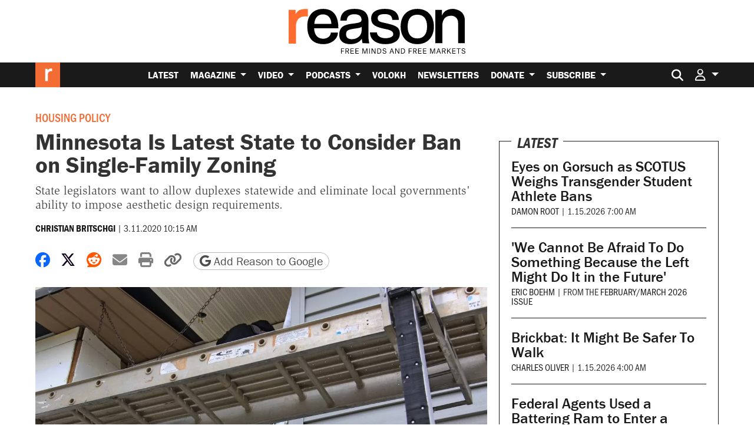

--- FILE ---
content_type: text/html; charset=utf-8
request_url: https://www.google.com/recaptcha/api2/anchor?ar=1&k=6LeMnkUaAAAAALL8T1-XAyB7vxpOeTExu6KwR48-&co=aHR0cHM6Ly9yZWFzb24uY29tOjQ0Mw..&hl=en&v=PoyoqOPhxBO7pBk68S4YbpHZ&size=invisible&anchor-ms=20000&execute-ms=30000&cb=lcbsd24xg93d
body_size: 48464
content:
<!DOCTYPE HTML><html dir="ltr" lang="en"><head><meta http-equiv="Content-Type" content="text/html; charset=UTF-8">
<meta http-equiv="X-UA-Compatible" content="IE=edge">
<title>reCAPTCHA</title>
<style type="text/css">
/* cyrillic-ext */
@font-face {
  font-family: 'Roboto';
  font-style: normal;
  font-weight: 400;
  font-stretch: 100%;
  src: url(//fonts.gstatic.com/s/roboto/v48/KFO7CnqEu92Fr1ME7kSn66aGLdTylUAMa3GUBHMdazTgWw.woff2) format('woff2');
  unicode-range: U+0460-052F, U+1C80-1C8A, U+20B4, U+2DE0-2DFF, U+A640-A69F, U+FE2E-FE2F;
}
/* cyrillic */
@font-face {
  font-family: 'Roboto';
  font-style: normal;
  font-weight: 400;
  font-stretch: 100%;
  src: url(//fonts.gstatic.com/s/roboto/v48/KFO7CnqEu92Fr1ME7kSn66aGLdTylUAMa3iUBHMdazTgWw.woff2) format('woff2');
  unicode-range: U+0301, U+0400-045F, U+0490-0491, U+04B0-04B1, U+2116;
}
/* greek-ext */
@font-face {
  font-family: 'Roboto';
  font-style: normal;
  font-weight: 400;
  font-stretch: 100%;
  src: url(//fonts.gstatic.com/s/roboto/v48/KFO7CnqEu92Fr1ME7kSn66aGLdTylUAMa3CUBHMdazTgWw.woff2) format('woff2');
  unicode-range: U+1F00-1FFF;
}
/* greek */
@font-face {
  font-family: 'Roboto';
  font-style: normal;
  font-weight: 400;
  font-stretch: 100%;
  src: url(//fonts.gstatic.com/s/roboto/v48/KFO7CnqEu92Fr1ME7kSn66aGLdTylUAMa3-UBHMdazTgWw.woff2) format('woff2');
  unicode-range: U+0370-0377, U+037A-037F, U+0384-038A, U+038C, U+038E-03A1, U+03A3-03FF;
}
/* math */
@font-face {
  font-family: 'Roboto';
  font-style: normal;
  font-weight: 400;
  font-stretch: 100%;
  src: url(//fonts.gstatic.com/s/roboto/v48/KFO7CnqEu92Fr1ME7kSn66aGLdTylUAMawCUBHMdazTgWw.woff2) format('woff2');
  unicode-range: U+0302-0303, U+0305, U+0307-0308, U+0310, U+0312, U+0315, U+031A, U+0326-0327, U+032C, U+032F-0330, U+0332-0333, U+0338, U+033A, U+0346, U+034D, U+0391-03A1, U+03A3-03A9, U+03B1-03C9, U+03D1, U+03D5-03D6, U+03F0-03F1, U+03F4-03F5, U+2016-2017, U+2034-2038, U+203C, U+2040, U+2043, U+2047, U+2050, U+2057, U+205F, U+2070-2071, U+2074-208E, U+2090-209C, U+20D0-20DC, U+20E1, U+20E5-20EF, U+2100-2112, U+2114-2115, U+2117-2121, U+2123-214F, U+2190, U+2192, U+2194-21AE, U+21B0-21E5, U+21F1-21F2, U+21F4-2211, U+2213-2214, U+2216-22FF, U+2308-230B, U+2310, U+2319, U+231C-2321, U+2336-237A, U+237C, U+2395, U+239B-23B7, U+23D0, U+23DC-23E1, U+2474-2475, U+25AF, U+25B3, U+25B7, U+25BD, U+25C1, U+25CA, U+25CC, U+25FB, U+266D-266F, U+27C0-27FF, U+2900-2AFF, U+2B0E-2B11, U+2B30-2B4C, U+2BFE, U+3030, U+FF5B, U+FF5D, U+1D400-1D7FF, U+1EE00-1EEFF;
}
/* symbols */
@font-face {
  font-family: 'Roboto';
  font-style: normal;
  font-weight: 400;
  font-stretch: 100%;
  src: url(//fonts.gstatic.com/s/roboto/v48/KFO7CnqEu92Fr1ME7kSn66aGLdTylUAMaxKUBHMdazTgWw.woff2) format('woff2');
  unicode-range: U+0001-000C, U+000E-001F, U+007F-009F, U+20DD-20E0, U+20E2-20E4, U+2150-218F, U+2190, U+2192, U+2194-2199, U+21AF, U+21E6-21F0, U+21F3, U+2218-2219, U+2299, U+22C4-22C6, U+2300-243F, U+2440-244A, U+2460-24FF, U+25A0-27BF, U+2800-28FF, U+2921-2922, U+2981, U+29BF, U+29EB, U+2B00-2BFF, U+4DC0-4DFF, U+FFF9-FFFB, U+10140-1018E, U+10190-1019C, U+101A0, U+101D0-101FD, U+102E0-102FB, U+10E60-10E7E, U+1D2C0-1D2D3, U+1D2E0-1D37F, U+1F000-1F0FF, U+1F100-1F1AD, U+1F1E6-1F1FF, U+1F30D-1F30F, U+1F315, U+1F31C, U+1F31E, U+1F320-1F32C, U+1F336, U+1F378, U+1F37D, U+1F382, U+1F393-1F39F, U+1F3A7-1F3A8, U+1F3AC-1F3AF, U+1F3C2, U+1F3C4-1F3C6, U+1F3CA-1F3CE, U+1F3D4-1F3E0, U+1F3ED, U+1F3F1-1F3F3, U+1F3F5-1F3F7, U+1F408, U+1F415, U+1F41F, U+1F426, U+1F43F, U+1F441-1F442, U+1F444, U+1F446-1F449, U+1F44C-1F44E, U+1F453, U+1F46A, U+1F47D, U+1F4A3, U+1F4B0, U+1F4B3, U+1F4B9, U+1F4BB, U+1F4BF, U+1F4C8-1F4CB, U+1F4D6, U+1F4DA, U+1F4DF, U+1F4E3-1F4E6, U+1F4EA-1F4ED, U+1F4F7, U+1F4F9-1F4FB, U+1F4FD-1F4FE, U+1F503, U+1F507-1F50B, U+1F50D, U+1F512-1F513, U+1F53E-1F54A, U+1F54F-1F5FA, U+1F610, U+1F650-1F67F, U+1F687, U+1F68D, U+1F691, U+1F694, U+1F698, U+1F6AD, U+1F6B2, U+1F6B9-1F6BA, U+1F6BC, U+1F6C6-1F6CF, U+1F6D3-1F6D7, U+1F6E0-1F6EA, U+1F6F0-1F6F3, U+1F6F7-1F6FC, U+1F700-1F7FF, U+1F800-1F80B, U+1F810-1F847, U+1F850-1F859, U+1F860-1F887, U+1F890-1F8AD, U+1F8B0-1F8BB, U+1F8C0-1F8C1, U+1F900-1F90B, U+1F93B, U+1F946, U+1F984, U+1F996, U+1F9E9, U+1FA00-1FA6F, U+1FA70-1FA7C, U+1FA80-1FA89, U+1FA8F-1FAC6, U+1FACE-1FADC, U+1FADF-1FAE9, U+1FAF0-1FAF8, U+1FB00-1FBFF;
}
/* vietnamese */
@font-face {
  font-family: 'Roboto';
  font-style: normal;
  font-weight: 400;
  font-stretch: 100%;
  src: url(//fonts.gstatic.com/s/roboto/v48/KFO7CnqEu92Fr1ME7kSn66aGLdTylUAMa3OUBHMdazTgWw.woff2) format('woff2');
  unicode-range: U+0102-0103, U+0110-0111, U+0128-0129, U+0168-0169, U+01A0-01A1, U+01AF-01B0, U+0300-0301, U+0303-0304, U+0308-0309, U+0323, U+0329, U+1EA0-1EF9, U+20AB;
}
/* latin-ext */
@font-face {
  font-family: 'Roboto';
  font-style: normal;
  font-weight: 400;
  font-stretch: 100%;
  src: url(//fonts.gstatic.com/s/roboto/v48/KFO7CnqEu92Fr1ME7kSn66aGLdTylUAMa3KUBHMdazTgWw.woff2) format('woff2');
  unicode-range: U+0100-02BA, U+02BD-02C5, U+02C7-02CC, U+02CE-02D7, U+02DD-02FF, U+0304, U+0308, U+0329, U+1D00-1DBF, U+1E00-1E9F, U+1EF2-1EFF, U+2020, U+20A0-20AB, U+20AD-20C0, U+2113, U+2C60-2C7F, U+A720-A7FF;
}
/* latin */
@font-face {
  font-family: 'Roboto';
  font-style: normal;
  font-weight: 400;
  font-stretch: 100%;
  src: url(//fonts.gstatic.com/s/roboto/v48/KFO7CnqEu92Fr1ME7kSn66aGLdTylUAMa3yUBHMdazQ.woff2) format('woff2');
  unicode-range: U+0000-00FF, U+0131, U+0152-0153, U+02BB-02BC, U+02C6, U+02DA, U+02DC, U+0304, U+0308, U+0329, U+2000-206F, U+20AC, U+2122, U+2191, U+2193, U+2212, U+2215, U+FEFF, U+FFFD;
}
/* cyrillic-ext */
@font-face {
  font-family: 'Roboto';
  font-style: normal;
  font-weight: 500;
  font-stretch: 100%;
  src: url(//fonts.gstatic.com/s/roboto/v48/KFO7CnqEu92Fr1ME7kSn66aGLdTylUAMa3GUBHMdazTgWw.woff2) format('woff2');
  unicode-range: U+0460-052F, U+1C80-1C8A, U+20B4, U+2DE0-2DFF, U+A640-A69F, U+FE2E-FE2F;
}
/* cyrillic */
@font-face {
  font-family: 'Roboto';
  font-style: normal;
  font-weight: 500;
  font-stretch: 100%;
  src: url(//fonts.gstatic.com/s/roboto/v48/KFO7CnqEu92Fr1ME7kSn66aGLdTylUAMa3iUBHMdazTgWw.woff2) format('woff2');
  unicode-range: U+0301, U+0400-045F, U+0490-0491, U+04B0-04B1, U+2116;
}
/* greek-ext */
@font-face {
  font-family: 'Roboto';
  font-style: normal;
  font-weight: 500;
  font-stretch: 100%;
  src: url(//fonts.gstatic.com/s/roboto/v48/KFO7CnqEu92Fr1ME7kSn66aGLdTylUAMa3CUBHMdazTgWw.woff2) format('woff2');
  unicode-range: U+1F00-1FFF;
}
/* greek */
@font-face {
  font-family: 'Roboto';
  font-style: normal;
  font-weight: 500;
  font-stretch: 100%;
  src: url(//fonts.gstatic.com/s/roboto/v48/KFO7CnqEu92Fr1ME7kSn66aGLdTylUAMa3-UBHMdazTgWw.woff2) format('woff2');
  unicode-range: U+0370-0377, U+037A-037F, U+0384-038A, U+038C, U+038E-03A1, U+03A3-03FF;
}
/* math */
@font-face {
  font-family: 'Roboto';
  font-style: normal;
  font-weight: 500;
  font-stretch: 100%;
  src: url(//fonts.gstatic.com/s/roboto/v48/KFO7CnqEu92Fr1ME7kSn66aGLdTylUAMawCUBHMdazTgWw.woff2) format('woff2');
  unicode-range: U+0302-0303, U+0305, U+0307-0308, U+0310, U+0312, U+0315, U+031A, U+0326-0327, U+032C, U+032F-0330, U+0332-0333, U+0338, U+033A, U+0346, U+034D, U+0391-03A1, U+03A3-03A9, U+03B1-03C9, U+03D1, U+03D5-03D6, U+03F0-03F1, U+03F4-03F5, U+2016-2017, U+2034-2038, U+203C, U+2040, U+2043, U+2047, U+2050, U+2057, U+205F, U+2070-2071, U+2074-208E, U+2090-209C, U+20D0-20DC, U+20E1, U+20E5-20EF, U+2100-2112, U+2114-2115, U+2117-2121, U+2123-214F, U+2190, U+2192, U+2194-21AE, U+21B0-21E5, U+21F1-21F2, U+21F4-2211, U+2213-2214, U+2216-22FF, U+2308-230B, U+2310, U+2319, U+231C-2321, U+2336-237A, U+237C, U+2395, U+239B-23B7, U+23D0, U+23DC-23E1, U+2474-2475, U+25AF, U+25B3, U+25B7, U+25BD, U+25C1, U+25CA, U+25CC, U+25FB, U+266D-266F, U+27C0-27FF, U+2900-2AFF, U+2B0E-2B11, U+2B30-2B4C, U+2BFE, U+3030, U+FF5B, U+FF5D, U+1D400-1D7FF, U+1EE00-1EEFF;
}
/* symbols */
@font-face {
  font-family: 'Roboto';
  font-style: normal;
  font-weight: 500;
  font-stretch: 100%;
  src: url(//fonts.gstatic.com/s/roboto/v48/KFO7CnqEu92Fr1ME7kSn66aGLdTylUAMaxKUBHMdazTgWw.woff2) format('woff2');
  unicode-range: U+0001-000C, U+000E-001F, U+007F-009F, U+20DD-20E0, U+20E2-20E4, U+2150-218F, U+2190, U+2192, U+2194-2199, U+21AF, U+21E6-21F0, U+21F3, U+2218-2219, U+2299, U+22C4-22C6, U+2300-243F, U+2440-244A, U+2460-24FF, U+25A0-27BF, U+2800-28FF, U+2921-2922, U+2981, U+29BF, U+29EB, U+2B00-2BFF, U+4DC0-4DFF, U+FFF9-FFFB, U+10140-1018E, U+10190-1019C, U+101A0, U+101D0-101FD, U+102E0-102FB, U+10E60-10E7E, U+1D2C0-1D2D3, U+1D2E0-1D37F, U+1F000-1F0FF, U+1F100-1F1AD, U+1F1E6-1F1FF, U+1F30D-1F30F, U+1F315, U+1F31C, U+1F31E, U+1F320-1F32C, U+1F336, U+1F378, U+1F37D, U+1F382, U+1F393-1F39F, U+1F3A7-1F3A8, U+1F3AC-1F3AF, U+1F3C2, U+1F3C4-1F3C6, U+1F3CA-1F3CE, U+1F3D4-1F3E0, U+1F3ED, U+1F3F1-1F3F3, U+1F3F5-1F3F7, U+1F408, U+1F415, U+1F41F, U+1F426, U+1F43F, U+1F441-1F442, U+1F444, U+1F446-1F449, U+1F44C-1F44E, U+1F453, U+1F46A, U+1F47D, U+1F4A3, U+1F4B0, U+1F4B3, U+1F4B9, U+1F4BB, U+1F4BF, U+1F4C8-1F4CB, U+1F4D6, U+1F4DA, U+1F4DF, U+1F4E3-1F4E6, U+1F4EA-1F4ED, U+1F4F7, U+1F4F9-1F4FB, U+1F4FD-1F4FE, U+1F503, U+1F507-1F50B, U+1F50D, U+1F512-1F513, U+1F53E-1F54A, U+1F54F-1F5FA, U+1F610, U+1F650-1F67F, U+1F687, U+1F68D, U+1F691, U+1F694, U+1F698, U+1F6AD, U+1F6B2, U+1F6B9-1F6BA, U+1F6BC, U+1F6C6-1F6CF, U+1F6D3-1F6D7, U+1F6E0-1F6EA, U+1F6F0-1F6F3, U+1F6F7-1F6FC, U+1F700-1F7FF, U+1F800-1F80B, U+1F810-1F847, U+1F850-1F859, U+1F860-1F887, U+1F890-1F8AD, U+1F8B0-1F8BB, U+1F8C0-1F8C1, U+1F900-1F90B, U+1F93B, U+1F946, U+1F984, U+1F996, U+1F9E9, U+1FA00-1FA6F, U+1FA70-1FA7C, U+1FA80-1FA89, U+1FA8F-1FAC6, U+1FACE-1FADC, U+1FADF-1FAE9, U+1FAF0-1FAF8, U+1FB00-1FBFF;
}
/* vietnamese */
@font-face {
  font-family: 'Roboto';
  font-style: normal;
  font-weight: 500;
  font-stretch: 100%;
  src: url(//fonts.gstatic.com/s/roboto/v48/KFO7CnqEu92Fr1ME7kSn66aGLdTylUAMa3OUBHMdazTgWw.woff2) format('woff2');
  unicode-range: U+0102-0103, U+0110-0111, U+0128-0129, U+0168-0169, U+01A0-01A1, U+01AF-01B0, U+0300-0301, U+0303-0304, U+0308-0309, U+0323, U+0329, U+1EA0-1EF9, U+20AB;
}
/* latin-ext */
@font-face {
  font-family: 'Roboto';
  font-style: normal;
  font-weight: 500;
  font-stretch: 100%;
  src: url(//fonts.gstatic.com/s/roboto/v48/KFO7CnqEu92Fr1ME7kSn66aGLdTylUAMa3KUBHMdazTgWw.woff2) format('woff2');
  unicode-range: U+0100-02BA, U+02BD-02C5, U+02C7-02CC, U+02CE-02D7, U+02DD-02FF, U+0304, U+0308, U+0329, U+1D00-1DBF, U+1E00-1E9F, U+1EF2-1EFF, U+2020, U+20A0-20AB, U+20AD-20C0, U+2113, U+2C60-2C7F, U+A720-A7FF;
}
/* latin */
@font-face {
  font-family: 'Roboto';
  font-style: normal;
  font-weight: 500;
  font-stretch: 100%;
  src: url(//fonts.gstatic.com/s/roboto/v48/KFO7CnqEu92Fr1ME7kSn66aGLdTylUAMa3yUBHMdazQ.woff2) format('woff2');
  unicode-range: U+0000-00FF, U+0131, U+0152-0153, U+02BB-02BC, U+02C6, U+02DA, U+02DC, U+0304, U+0308, U+0329, U+2000-206F, U+20AC, U+2122, U+2191, U+2193, U+2212, U+2215, U+FEFF, U+FFFD;
}
/* cyrillic-ext */
@font-face {
  font-family: 'Roboto';
  font-style: normal;
  font-weight: 900;
  font-stretch: 100%;
  src: url(//fonts.gstatic.com/s/roboto/v48/KFO7CnqEu92Fr1ME7kSn66aGLdTylUAMa3GUBHMdazTgWw.woff2) format('woff2');
  unicode-range: U+0460-052F, U+1C80-1C8A, U+20B4, U+2DE0-2DFF, U+A640-A69F, U+FE2E-FE2F;
}
/* cyrillic */
@font-face {
  font-family: 'Roboto';
  font-style: normal;
  font-weight: 900;
  font-stretch: 100%;
  src: url(//fonts.gstatic.com/s/roboto/v48/KFO7CnqEu92Fr1ME7kSn66aGLdTylUAMa3iUBHMdazTgWw.woff2) format('woff2');
  unicode-range: U+0301, U+0400-045F, U+0490-0491, U+04B0-04B1, U+2116;
}
/* greek-ext */
@font-face {
  font-family: 'Roboto';
  font-style: normal;
  font-weight: 900;
  font-stretch: 100%;
  src: url(//fonts.gstatic.com/s/roboto/v48/KFO7CnqEu92Fr1ME7kSn66aGLdTylUAMa3CUBHMdazTgWw.woff2) format('woff2');
  unicode-range: U+1F00-1FFF;
}
/* greek */
@font-face {
  font-family: 'Roboto';
  font-style: normal;
  font-weight: 900;
  font-stretch: 100%;
  src: url(//fonts.gstatic.com/s/roboto/v48/KFO7CnqEu92Fr1ME7kSn66aGLdTylUAMa3-UBHMdazTgWw.woff2) format('woff2');
  unicode-range: U+0370-0377, U+037A-037F, U+0384-038A, U+038C, U+038E-03A1, U+03A3-03FF;
}
/* math */
@font-face {
  font-family: 'Roboto';
  font-style: normal;
  font-weight: 900;
  font-stretch: 100%;
  src: url(//fonts.gstatic.com/s/roboto/v48/KFO7CnqEu92Fr1ME7kSn66aGLdTylUAMawCUBHMdazTgWw.woff2) format('woff2');
  unicode-range: U+0302-0303, U+0305, U+0307-0308, U+0310, U+0312, U+0315, U+031A, U+0326-0327, U+032C, U+032F-0330, U+0332-0333, U+0338, U+033A, U+0346, U+034D, U+0391-03A1, U+03A3-03A9, U+03B1-03C9, U+03D1, U+03D5-03D6, U+03F0-03F1, U+03F4-03F5, U+2016-2017, U+2034-2038, U+203C, U+2040, U+2043, U+2047, U+2050, U+2057, U+205F, U+2070-2071, U+2074-208E, U+2090-209C, U+20D0-20DC, U+20E1, U+20E5-20EF, U+2100-2112, U+2114-2115, U+2117-2121, U+2123-214F, U+2190, U+2192, U+2194-21AE, U+21B0-21E5, U+21F1-21F2, U+21F4-2211, U+2213-2214, U+2216-22FF, U+2308-230B, U+2310, U+2319, U+231C-2321, U+2336-237A, U+237C, U+2395, U+239B-23B7, U+23D0, U+23DC-23E1, U+2474-2475, U+25AF, U+25B3, U+25B7, U+25BD, U+25C1, U+25CA, U+25CC, U+25FB, U+266D-266F, U+27C0-27FF, U+2900-2AFF, U+2B0E-2B11, U+2B30-2B4C, U+2BFE, U+3030, U+FF5B, U+FF5D, U+1D400-1D7FF, U+1EE00-1EEFF;
}
/* symbols */
@font-face {
  font-family: 'Roboto';
  font-style: normal;
  font-weight: 900;
  font-stretch: 100%;
  src: url(//fonts.gstatic.com/s/roboto/v48/KFO7CnqEu92Fr1ME7kSn66aGLdTylUAMaxKUBHMdazTgWw.woff2) format('woff2');
  unicode-range: U+0001-000C, U+000E-001F, U+007F-009F, U+20DD-20E0, U+20E2-20E4, U+2150-218F, U+2190, U+2192, U+2194-2199, U+21AF, U+21E6-21F0, U+21F3, U+2218-2219, U+2299, U+22C4-22C6, U+2300-243F, U+2440-244A, U+2460-24FF, U+25A0-27BF, U+2800-28FF, U+2921-2922, U+2981, U+29BF, U+29EB, U+2B00-2BFF, U+4DC0-4DFF, U+FFF9-FFFB, U+10140-1018E, U+10190-1019C, U+101A0, U+101D0-101FD, U+102E0-102FB, U+10E60-10E7E, U+1D2C0-1D2D3, U+1D2E0-1D37F, U+1F000-1F0FF, U+1F100-1F1AD, U+1F1E6-1F1FF, U+1F30D-1F30F, U+1F315, U+1F31C, U+1F31E, U+1F320-1F32C, U+1F336, U+1F378, U+1F37D, U+1F382, U+1F393-1F39F, U+1F3A7-1F3A8, U+1F3AC-1F3AF, U+1F3C2, U+1F3C4-1F3C6, U+1F3CA-1F3CE, U+1F3D4-1F3E0, U+1F3ED, U+1F3F1-1F3F3, U+1F3F5-1F3F7, U+1F408, U+1F415, U+1F41F, U+1F426, U+1F43F, U+1F441-1F442, U+1F444, U+1F446-1F449, U+1F44C-1F44E, U+1F453, U+1F46A, U+1F47D, U+1F4A3, U+1F4B0, U+1F4B3, U+1F4B9, U+1F4BB, U+1F4BF, U+1F4C8-1F4CB, U+1F4D6, U+1F4DA, U+1F4DF, U+1F4E3-1F4E6, U+1F4EA-1F4ED, U+1F4F7, U+1F4F9-1F4FB, U+1F4FD-1F4FE, U+1F503, U+1F507-1F50B, U+1F50D, U+1F512-1F513, U+1F53E-1F54A, U+1F54F-1F5FA, U+1F610, U+1F650-1F67F, U+1F687, U+1F68D, U+1F691, U+1F694, U+1F698, U+1F6AD, U+1F6B2, U+1F6B9-1F6BA, U+1F6BC, U+1F6C6-1F6CF, U+1F6D3-1F6D7, U+1F6E0-1F6EA, U+1F6F0-1F6F3, U+1F6F7-1F6FC, U+1F700-1F7FF, U+1F800-1F80B, U+1F810-1F847, U+1F850-1F859, U+1F860-1F887, U+1F890-1F8AD, U+1F8B0-1F8BB, U+1F8C0-1F8C1, U+1F900-1F90B, U+1F93B, U+1F946, U+1F984, U+1F996, U+1F9E9, U+1FA00-1FA6F, U+1FA70-1FA7C, U+1FA80-1FA89, U+1FA8F-1FAC6, U+1FACE-1FADC, U+1FADF-1FAE9, U+1FAF0-1FAF8, U+1FB00-1FBFF;
}
/* vietnamese */
@font-face {
  font-family: 'Roboto';
  font-style: normal;
  font-weight: 900;
  font-stretch: 100%;
  src: url(//fonts.gstatic.com/s/roboto/v48/KFO7CnqEu92Fr1ME7kSn66aGLdTylUAMa3OUBHMdazTgWw.woff2) format('woff2');
  unicode-range: U+0102-0103, U+0110-0111, U+0128-0129, U+0168-0169, U+01A0-01A1, U+01AF-01B0, U+0300-0301, U+0303-0304, U+0308-0309, U+0323, U+0329, U+1EA0-1EF9, U+20AB;
}
/* latin-ext */
@font-face {
  font-family: 'Roboto';
  font-style: normal;
  font-weight: 900;
  font-stretch: 100%;
  src: url(//fonts.gstatic.com/s/roboto/v48/KFO7CnqEu92Fr1ME7kSn66aGLdTylUAMa3KUBHMdazTgWw.woff2) format('woff2');
  unicode-range: U+0100-02BA, U+02BD-02C5, U+02C7-02CC, U+02CE-02D7, U+02DD-02FF, U+0304, U+0308, U+0329, U+1D00-1DBF, U+1E00-1E9F, U+1EF2-1EFF, U+2020, U+20A0-20AB, U+20AD-20C0, U+2113, U+2C60-2C7F, U+A720-A7FF;
}
/* latin */
@font-face {
  font-family: 'Roboto';
  font-style: normal;
  font-weight: 900;
  font-stretch: 100%;
  src: url(//fonts.gstatic.com/s/roboto/v48/KFO7CnqEu92Fr1ME7kSn66aGLdTylUAMa3yUBHMdazQ.woff2) format('woff2');
  unicode-range: U+0000-00FF, U+0131, U+0152-0153, U+02BB-02BC, U+02C6, U+02DA, U+02DC, U+0304, U+0308, U+0329, U+2000-206F, U+20AC, U+2122, U+2191, U+2193, U+2212, U+2215, U+FEFF, U+FFFD;
}

</style>
<link rel="stylesheet" type="text/css" href="https://www.gstatic.com/recaptcha/releases/PoyoqOPhxBO7pBk68S4YbpHZ/styles__ltr.css">
<script nonce="H8lKh131UUbccZgaiiFJIA" type="text/javascript">window['__recaptcha_api'] = 'https://www.google.com/recaptcha/api2/';</script>
<script type="text/javascript" src="https://www.gstatic.com/recaptcha/releases/PoyoqOPhxBO7pBk68S4YbpHZ/recaptcha__en.js" nonce="H8lKh131UUbccZgaiiFJIA">
      
    </script></head>
<body><div id="rc-anchor-alert" class="rc-anchor-alert"></div>
<input type="hidden" id="recaptcha-token" value="[base64]">
<script type="text/javascript" nonce="H8lKh131UUbccZgaiiFJIA">
      recaptcha.anchor.Main.init("[\x22ainput\x22,[\x22bgdata\x22,\x22\x22,\[base64]/[base64]/bmV3IFpbdF0obVswXSk6Sz09Mj9uZXcgWlt0XShtWzBdLG1bMV0pOks9PTM/bmV3IFpbdF0obVswXSxtWzFdLG1bMl0pOks9PTQ/[base64]/[base64]/[base64]/[base64]/[base64]/[base64]/[base64]/[base64]/[base64]/[base64]/[base64]/[base64]/[base64]/[base64]\\u003d\\u003d\x22,\[base64]\\u003d\\u003d\x22,\x22wrITw5FBw6PDkn/DvCzDj3/DqsONAzLDosKuwqnDr1UUwrgwL8KTwqhPL8KucMONw63CvcOGNSHDo8K1w4VCw4Bgw4TCghdVY3fDksOMw6vClh9BV8OCwoLCucKFaA/DrsO3w7NeUsOsw5cxDsKpw5kMAsKtWRbCgsKsKsO4QUjDr1pmwrslf3nChcKKwrXDjsOowprDksOBfkIJwrjDj8K5wqEfVHTDu8O4fkPDu8OIVUDDusOcw4QERsOpccKEwqwbWX/DrMKJw7PDthLCh8KCw5rCnnDDqsKewrk/TVdPOE4mwqrDtcO3az7DqhETWMOsw69qw7IQw6dRNHnCh8OZJl7CrMKBDcOtw7bDvRBYw7/CrElfwqZhwqjDgRfDjsOGwptEGcKqwpHDrcOZw7nCjMKhwopuFwXDsAFGa8O+wr3CucK4w6PDt8KEw6jCh8KRB8OaSG7CiMOkwqwWG0Z8A8OPIH/CoMKOwpLCi8OUS8KjwrvDtUXDkMKGwojDtFd2w6PCrMK7MsOqHMOWVHFgCMKnXAdvJh/ChXV9w6ZKPwlaC8OIw4/DuVnDu1TDnMOZGMOGa8OWwqfCtMKLwrfCkCczw6JKw70ndmccwprDp8KrN3YZSsOdwqZzQcKnwr3CvzDDlsKWL8KTeMKPQMKLWcK7w4xXwrJfw48Pw64nwqELeQHDuRfCg3p/w7Atw6EWPC/CssKBwoLCrsO2L3TDqSfDtcKlwrjCiyhVw7rDtMKAK8KdScO0wqzDpVJmwpfCqALDjMOSwpTCtsK0FMKyARc1w5DCv3tIwogcwq9WO0tGbHPDssOBwrRBbwxLw6/CrSXDijDDtSwmPkN+LQA0wrR0w4fCh8O4wp3Cn8KPZcOlw5cWwqcfwrESwq3DksOJwrDDvMKhPsKaMDs1aFRKX8O8w5dfw7Mdwqc6wrDCvAY+bG1ud8KLMsKBSlzCpcOIYG5awqXCocOHwqHCjHHDlU/CvsOxwpvCisKhw5M/[base64]/[base64]/wrdMZzTDocKFDG0PwrfCqcOew4vCusKge8O0wrEScnzCgcOlWEttw5/CrHjCp8KFw6jDi2jDgUXCjMKvTVFxa8K7w5o5PnzDlcKSw6EKMkbCnMKKNcKQHggYAcKyeCYyEMKAXcKwD2YqW8OBw4nDmsKnOMKeOhAPw7DDtjsLw7XCh3DDt8Kkw7U4I3bCjMKIR8KnOsOEWsKhGQhEw682w4XCvw/[base64]/w6DCqsOuwp/CisOewqrDmkjDm8Kqw453w5E1w6jDphbCrSrClQcEbsOew6Aww7TDnlLDvzHCrHkPcRzCjkXDrCUCw5McBlnCr8Kow4HDqsOew6Z2CsK6dsOxJcOkAMK2wocgwoMWIcO/[base64]/[base64]/CjiTDoxlSCBXCpTp0QUXDpMO8wpAcwqnDkcKjwrLDgAYcwpgpMlLDjwg5wofDiRXDp2BBwpbDhlrCiQfCpcKww74/WcO/CMKaw4/Cp8KvcmECw5/DsMOxIx4XcMO6RhPDqWI7w7rDpVByX8ODw7FaGSTDoV5uw7vDrsOnwq8CwohywqbDlsOEwoBnVG7CujpIwqhGw6bCqcObaMK/w4bDssKWBUtUw6MoAsKFHxXDuWJOcE/ClsKUW03CtcKRwrjDlhVgwqHDvMOKwrg/[base64]/DicO+wo/[base64]/CsEbCvQnDvMOPFGsWw4BCwpDChnLDrRc9w7p0LCsDesKiL8OwwojChMOEcx/DvsOqc8ORwrgpS8KVw5Bxw6TDjzcFRcKtQhAda8Kpwq04w5vCiA/DjEkxFifDmcOiwqAswrvCqGLCjMKkwrRaw5hGAQfDsSoxwoTDs8KcMsK/wr9Kw7Z5J8OgW3V3w4HChSXCoMORw4QECVsvVRzCilXCijMdwpHDpwfDj8OgEUPCm8K6SmrDi8KuJVpVw43DqcOXwrHDj8KhInc/T8Oaw7VUKER6wrYtO8OJf8K5wr9/csK2cxkZC8OoIsOOw5rCusOtw4UFQMKrDBjCpcOQI0nCjMK9wr7CrX/CucKgL04GF8Ofw7jCs2oRw4/DscO5VsOjw5phFsKvUFnCo8KowpnDvyfCnDgIwqcWJX9DwoLDoSFnw5pGw5/CgMK8w7XDl8ORFRh8wq8ywrZ0PsO8RAvCulTCrSdRwqzDocKsCsO1aXgaw7BTwqfCnz0vRCcEKRJbwrvCq8KuL8KJwrbDjMKcdiY0LShBTH3Dpj3DncONaH/[base64]/E8KODsK1woliw4nDlMObwo7Cs8Opw6DCmMK7ZFDDiRloQ8OEAlxdfsOyF8KwwrzCmcOBRiHCjVrDhS/[base64]/BWIyCE/CnFcYHBrDpS7Du8KTw7rCiVw9wqrCq14FHFB6XMOtwoM2w4drw6NGFl/CrlgiwpVrT3jCjAvDozTDrMOGw7rCkzNuGcOXw5TDisONGGc/[base64]/[base64]/[base64]/w5QAwqgDCRZ9W8OOwqrDmzrDsMKfY8KzHMOFDsOxUy3CgMOMw4vCqiQfwrDCvMKewprDu2lFwoHCisKmwphVw4x8w4bDjEoFYWjCssOOAsO2w7Nbw5PDrlDCtBU4w5B+w6bCiibDmSZrP8O/O1rDjcKNUFTDt1s3C8K4w47DqsKyd8O1CntLw7NbD8KOw47Cl8KMwqLCgsKjfyUlwrnCmg0qKcKMw4/CnlkHFSHCmsKCwo4Iw4bCn3Z2IMKZwoPCpn/DiFZNw4bDs8O7w53Cs8OFw4FnccObY1AeCMOvFllZOUB7w63CtXhTwoBnw5h5w7TDpy5xwrfCmAwdwpxowqF/VyLDjsKcwr5vw6RJMDtawqpFw4rCgsKgZgcVA0LDtU/[base64]/[base64]/EcKowpXClz3Dt0ZhRmYgwrzDri1cQ3rCk8K3bn/DkcOGw7cuO2zDuz7DkMO2w7NCw6LDtsKLOwfDh8OYw5gCaMKswr3DqcK6LFskVCrDkX0Vw45tIMKiBsOxwqMgwo8cw6PCpMOuPsKzw6BJwrnCksOewpN6w4XCljDDu8OPBVQowq/CsBEPKcKnOMOuwozCt8K+w6TDtmfDo8KuXmMnw7XDvlTCgVLDtHPCqcKXwpc2wpLDgcOnwrxfVTdVWcOiTk8swpPCjwt7QS15AsOEBsOpwp3Dki40wpXDiis5w6/DtsOQw5hQwoDCkzLDm1XCtsKpRMK7K8OWwqkUwrxsw7TCvsO5eFZedyTDl8OYw55Zw4vCrwMpwqF4PsKHwp3DjMKGBsOnwpnDt8K8w7U+w71YHVdFwqEaGw/CpU7Dv8OMEl/CrHHDqztqdcO9wqLDnDEMwpPCsMKnO11fw7jDt8OOVcKgAQDCjAvCvToswrMKPw7CosOtw4Y1UkvDpzLDscOzcWDCscKmLwRJUsK9GhlOwo/[base64]/EStxOVJpP2tsdnDDl8OZR19bw60Fwp0EOD9Pw4DDpMKDY1twSsKvOEcHUXUMOcOMTsOTMMKkL8KXwp0fw6phwrtKwqUXwrZmfxcvNSJ/w7w2IBzDvMKrwrVKwr3CiUjDvxLDmcOLw4vCgynCk8OuVcKDw7EnwrHDgnwmFT0/PcOkGQEeTMKABsK7QifChRTDmsKgOxEQw5YRw6xHwpzDrsOgb1FOa8KPwrLCmxLCvAXCs8KOw5jCsUlbWgYUwrFcwqbDpEfChG7CrApGwobCv0rDqXjCggzCtMOnwp14w7oFCjXDp8KlwpdEw6MbKsO0w7nDo8Odw6vCohZAw4TCksKKK8KBwqzCisKDwqtjwo/[base64]/CqMKvw7PCkT8YQ0fDgF0IOG7CmcOHwqwiRsKtWnpQwpJJfntvwp/CicO3w7LCoF4BwopvAWA6woElw4fDgjENwrUWJsO+w57CnMKQwr0Jw7dpc8OcwpbDs8KJA8OTwrjDsX7DggbCocOFwpLDiQ1uPjdZwo3DvhzDssKsLzLCrmJvw6XDohvCvhVLw69bwoXDjMOdwoduwo/DsTPDl8OTwpgRISIawq4mCMKUw7HChmTDmX3CtRjCqsK/[base64]/[base64]/Cj8KuwrTCijHCjybDmMKdwroyw5IJWh0bw5bCtiXCrsKXwp4Ww4HDo8O2RsK2wohNwqBvwr3DsHbDu8O6N2bDqcOTw4HDisO0c8KDw4tLwogrQU1gMxpfP3LDkzJfwo0mwqzDpMK5w4PCqcOLPMOvwrwiMcKmQMKWwp/Chy47fRzDp1jChljDj8KVw6HDgcO5wrlNw4lJVUXDqwPCmg3DgwvCrsO7woZ1GsK4w5B7ScK3a8O0OsOwwoLCj8Kuw64Iwpx/[base64]/[base64]/[base64]/[base64]/DnMO4W2vCgXLCv8KOQsO2ECUpZcOiw6xOY8OKahvDpsOaOsKkw7BewqIWOXnDscOHU8K8TkXCtsKLw5EOw68zw5TClMOPw69gVVMlH8Kiw6k0aMOQwrkswpVwwrFDO8KuXXrClsKBe8KcQcKhCxLCv8KSwr/[base64]/DkHt3I8KLUUwUAMKvw45eUmrDmMOxwqV6d0J3wrV2Q8OXwqdSRcOLw7rDuWN9Ol8Mw41gwohNKDQTWMKAI8K5fxTCmMOIwovCjxtOX8KEfmQ4wq/DnsKJDsKpWMK+wqd/w7HDqTUhw7MyQ1TDuEEfw4UpFT7Cv8OmTBJlZ1TDm8K7UDzCrDfDvBJUYA9MwoPDtX/Ch0Jgwq3DljMdwr8nwp0ZKsOvw7RnIFDDhcK9w6NjPyZuEMOdw67CqUcLbGbDjBjCj8OowplZw4bDuA3Dp8OBdMOzwonCucK6w6Qew4IDw6TCmcOhwrJqwopkwrTCiMKbFcOOXMKHFngoL8OYw7/CtsOpNMK2w7fCqWLDs8OTbhHDmsOcIyx8wrdXJsOxWMOzPsOIJcKVwoPDnxhvwpN7w44vwqMew7/CpcKPw4jDihvDlCbDsD0LPsO1YMOuw5RQw4TDvRvDssK9UMOVwponYSsKw7M1wrEHb8Ktw49rFwA6wqbCp1EKF8O/V0vCtwBewpgBXnXDqsOqV8O0w5vCnE0fw47DtcKjdxTDi0lRw6YFA8KfRMKEAQp3I8K3w5DDu8OyAilNWjpvwqTCgS3CuGLDvMO3azUFMMKNAMOGwotFKMOJw4jCuCzDsxLCtW3Cnmxbw4ZPYEYqw7rCtcKyakPDmMOgw7DDoz9Ywr8dw6PDsifCmMKILMK/[base64]/CkD/CkwTDoVpKCMOpw55GYXITwptjPTPCgjJJbcKxwpXDrAZtw6DDgxzDnsOfw6vDnivDu8O0J8KDw7PDoA/DhMKKw4/Ct07Cn3xWwpxmw4QxMk7DoMOmw43Dn8KwWMOcGHLCicKJWGcEw7giHTPDiTfDglEPE8K5cXTDhHTChcKmwqvCi8KXW2ASwpjDkcKYw58cw6xiwq7DiS/CtsK6w6lfw4w+w58uwostJsOqOBfDo8OkwrHDkMO+FsK7w63Dv20EUcOcU3LCvGdEesOfFsK5w7lfAF9wwocrwqrCjsOlTFHDicKHEMOeXMODw5bCoTVzCcKPwoIxCX/DumTCujDDs8OGwp1qBHPCoMKiwpnDmCdiQsO0w4zDlsKhZmzDpsOBwqlmK2VmwqE0w7bDhcKAd8KYwo/Ch8Kpw45Fw6kBwr8mw7LDq8KRE8O6QFLCtcKsZER+NS/[base64]/DmBt6w7Bfwr/DlSBmw6vDqcKpwrvDrSwjSMOkw7c7TgMHw5trwqd0esKcZcKqw5/DrSEZH8KBLUrCjx5Rw4MpW2vClcO0w5VtwoPCo8KPLXUiwoR7JjBbwrBwPsOtw51HKMOLwq3CiWVxw5/DgMKqw64zVyl7fcOlTDVdwrNFGMKsw7fCksKmw48owqrDqz12wpFDwpNmbRVZZMOzEEfDmizCh8OSw6oPw5oyw5xffm9UM8KTGy7CqsKPUsOxf2NQejvDiXNpwrzDlFtSB8KQw4dcwr9Xw7Atwo1bcVldHMO3aMO3w5pYwoZFw6/DjcKfC8KSwoViLhACYsKawq0sUwllYQ4Jw4/DnsKICcOvCMOPNWjCkRvCusOOXMKVN1x3w7/DncOYfsOTwoUbCMKbGk7CuMKaw53CkzvCmjZDw4HDk8Ohw7F1W3c1OMKAOz/CqjPCogo3wr/DhcOHw7zDnTjCpAtxP0ZCHcKtw6grFsOKwrl8wqFSLMKiworDiMOqwolrw4/Cg1hINhPCk8OKw6lzasKRw5HDtMKNw7jCmDc9wq5jXw8fXSk8w74ww4pww4hoZcKOAcK/wr/Dqxl6esOBw6/DrcKkC1MPwp7DpHbDphbDgBvDocOLJlJDOcKNZ8Otw4FZw4zCrF7CscOLwq7CusOqw5UwXWt5cMOUeA7CncO8cgsnw78rwpbDq8OBw5/Do8O2woLCpR1qw6nCmsKTwplfwofDri1awoTDvMKMw6Bcw4QQIsKtPMOGw7TDjhp6WiUnwpHDh8K9wpbCvEzDmHvDkgLCjVbDlDvDulEgwpgDSz/CpcKkwpjCisKlwoBUHD3CoMOEw5DDoF51D8Kkw7jCkm5zwoZvKHIuwrkHPizDpmQywrAucFQ5wqHCk1kvwphUCsKXV0TDpnHCscKLw6DDm8OaLcOuwo0AwpLDoMKOwolhdsOqwrrCtsOKEMO0RA7DtcOxDx3DuxJhP8KUwq/Cm8OMbMKia8KHwpjCvkHDvA/DuxvCulzDh8OXKAQUw4oxw7TDpsK/eELDuGzDjhYUwrfCnMKoHsKhwqsUw4F1wq3CscOyX8KzKh3CgcOAw7LDtADCoGTDuMKiw4pOWsOMTXAMSsKvLsKtDsK2KHEgHcKuwqgkCWPDk8Ksa8Ofw7xBwpwpb0ldw4BgwpXDlMKbasKLwoJLw4jDs8K/wr/[base64]/Ds8OpCk3CtQYXwrIgCUBHeMOBw5tBXsO5w5nCozDCkyzDrcKDw4bDlA1yw73DpwpUDcO/wpfCtQPDhxAsw4XCkXJwwoTCocKeOsOXXMKAw6nCtnRXXCvDoER/wrtMRB/[base64]/[base64]/CizZaKArDqG8JwpbDpsK2RDnDvmEDw5HCj8ObwrDCq8KAO3oRflQePcOQw6BmYsOuRUZOw48hw6LCpR3DgcOYw5UmS0ZPwosgw5JBw5LCk0rCh8O7w74mwpIvw7rDkVFyJi7DsSDCpS5ZPQ0Sd8KFwqQtYMOSwrjCn8KREcO/wrnCqcOMFA0KIXTDqcOdw4hOfybDjBgqfQxbE8OYF3/ClsOowq8NHCJObxPDisKkCsOCPsKuwoXDn8OcKlXDgX7DsEANw7LDisOEIUbCvygdbGXDhzEww6khIcORCiDCrCnDvcKQCmMGClbCtgISw7YxIV0Iwr1Zwqw0R0vDo8K/wpHCpmkuRcK6OcKnasOqVGY+CMKvLMKkwq8iwoTCgQFJKjPCkCYkCsKfJjldGQsqPUAcQTbCiUjDlWLDj1kiwpYHwrNzXcO2U0wRIMOsw77DlMOuw4/Cqkd3w6wQGMKwZsOyVX/[base64]/CqsKANcOmw7MgF8KVCihlOcK/w6V7wpfCmRHDgMO8wofDjsKBwppHw4bCg07Dr8K5OcKIw7vCjcOWwoHCp2zCvUU9ckHCsTAow7Mew4LCpCjDs8Kkw5XDojMGNcKbw7TDusKrDsKmwqgYw5bCq8OOw7DDjMOpwqbDscOcaDolXgw4w7xyJcK/dsONBixCAyRawo3Cg8KNwqZ8wrDDljINwpgDw7nCsDXDlARiwpTCmz/CgcKseB1eZwLDocKwc8Ohw7Q1bMO7wpPCvzfDisKqAMOeQmXDghEmwqTCuy/CiBUubMKLwpbDsizCncKoJsKdKSwkQMKsw4gsHAvDnD3Ch0xDAsOEK8OUwp/[base64]/[base64]/Cix/DgsODYcO/MALDgMKEw7LDig9DwpY5MxA9wpMLXMK6DMODw5xoAwd/wp9jOgHCvxFDbsOaDykwdsKaw5PCohwWW8KiSMKkc8O9OzHDslXDgMOSwqfCh8Ksw7LDjMO+U8KawqsnUsKPw5wIwpXCqys/wqRpwq/Diw3DigswGMOGIMONXwFPwrIEa8OCGsK6Ult4VWnDhV/ClW/CkSnCoMORMMKGwoLDgShywpZ8RMKjJzLCi8OWw7JfY29Pw700w4hbTMOnwosYKlbDlzoawr12w7cfcj5qw6/Dg8OHcUnCmR/Cv8Kkf8K3NsKxHgs4acKDw4/DosKxwpFJGMKHw7NiUTEnQnjDpcOPwrs4wopxMcOtw6wXFBppIATCuhxLwpPDg8KUw4HCh3Z6w6E/aRDCmcKqDWJewqvChsKBUR1vPlTDtcOaw4cJw6vDusKaK3obwqt9UsO2TsKHQQLCtiQ6w55nw5zDt8KWOMOGcDkcw6jCln1iw5HCvMO9wo7CimU3RS/[base64]/DsK3w4lMI8KiwrEgH8KCwqLChcKdacK+NcKPw5XDh2bDu8KEw7gLaMOMOMKbZ8OMwrPCjcKXEcKoRwvDoH4Iw4hZwrjDiMO4OsOqMMOrOMOYP1AdHyPClATDgcK9LD54w4UEw7XDrk9XGw3ClBtadMOrDsOhw4vDhsOOwp3CjQLDnynDpHtNwprCim3Ck8KvwqbDoj/DncKDwrVgw6VJw5MIw4YeFwPDrwLCoHgswoPCtCFGHcO/wrs8wqB4BsKfw6rCusOjCMKIwpzCqDvClTzCjAjDm8KQKyF+wrhwQyE9wr/Do20QFhzCvcOfEMKPZn7DvcODesO8UsK7VVTDvzXDvsOcZ1AzTcORcMOBwqTDsGTDu3QcwrbClsOgfcO+wozDm1fDiMO+wr/DrsKaBcO3wqrDvkRrw4FEFsKAw6HDrHhqXlPDhyRMw67DnsKbcsO2w7LDuMK/DcK2w5gpUMKrRMOmOcK5NkonwolLwppMwq5ywrPDtmRWwrZlQ0LCmkkxwqLDtMOTGywPZ2FbchDDrsOawp3DkjB4w6kdDT50AHJewqIhc34YP18lOVfDjhJGw7HDtQzDusK7w5/CgGd9BmU0woDCglnCg8Oxw7UHw5sewqbDu8K1w4AEWhnDhMK/wqIawrJRwojCi8KJw6zDtGdoTx57wq9THXtifwPDgMOtwoVIczRRIhN8wrrCqG/CtHnDnDPDuzrDrcK6HRFQw7vCuQVCwqPCvcO+IA3DlMOxK8K5wqNDZMKIwrcWGEDCs3jDmyTCl18Gwowiw6IfecOyw74NwqACcTUGw4PCkBvDukoJw5JvXyfCu8KMMSQhwrFxZcO6E8K9wpvDmcOPJGY5wotCwrsiGMKaw5cdKcOiw557UMKcwop+acOXwpt/BcKiKcOSBcKiE8O2RMOoGQXDqsK2w4dpwr7DtBvCoD/[base64]/DmMO2wqfDsRUIw7/Ch8O5YQZiwrpuw74ABDTDjV1UJsOqwrlkwrHCpxttw5FmecOKSMKwwoTCkMOOwoDCpCgqwpINw7jCiMOowrzCrnnDo8OsS8Kjwq7Chz8RPkMlTBPCosKDwrxGw6Vywq49AcKjI8KnwobDvCjCkggUw5JOFX3CusKzwqtCRl93JsKQwqQWfMKHFE5nw50fwo9iPQ/Cr8Ojw6XCqcOOGR9cw5XDr8KdwpjDilHDmnrDqSzCjMOFw6sCwr8lw67DuxDChzwbw646aTHDj8KQEhnDmMKBMRrCvcOgDMKFcTjDs8Kpw7PCoQkiC8OUw4nCoUURw7JcwqrDpFQ/woAQTSZ8c8O7w45tw44ewqw+F0IMw7oSwokfb2Y5cMOhwrXChT1Yw5tGCjRNUyjDucKTw6EJVsO3dcKoN8O9JsOhwqTCiTVww6fCpcKsacKGw6dAV8OmVSsPCBJkw7lxwoJKZ8OjC1nDpicyK8OnwpTDkMKNw78nJA/Dm8OyF01LCcO4wrvCqMKJw7XDgMOBwpDDsMORw6LDh09RYcKRwr0xfC4lw4HDkSTCuMOcworDusK6FcKXwrvDrcKBw5zCiBBGw54LbcOiw7MlwpVDw5vDtMOCFEzDkk/CnTFdwoEHCcKTwqTDosK9WMOTw5LCj8K7w6NOHi3DlcK8wpvCrsOyYUHCu0Jywo/DgCosw4jDlEfCtkNqJFVzD8OqMAR8BWPCvlPCl8Opw7bCgMKCBVPCpXbCvx1ibCTCk8KOw7hVw5dswrt3wrRWNBjCilrDm8OfQsOzHsKybmEpwrLCiEwkw7nCgnXCpsOkb8OofCvCksKbwpLDicKIw7Ihw7bCjsOqwp3DqnR/[base64]/G8OtwqdaUio0J3TCmsK3WGRUcSTCoWJrw7/CtwR9wpXCqSTCmThuw43CosOrWCjDhMOyYMOUwrNpY8Omw6R+w5gZw4DCnsOZw5pwbVDDksOZEWobwpPCuBpqPcKRPQjDnHcRSWDDncKBQXTCqcObw4BzwqPCisKbKMOvWibDmMOSDENoJHdDWcOWEmUHwoJAQcKLw47DjXo/CjfCq1rCuD5SCMKZwoFvJno5ZELCkMKJw61NMsKoRMKnfUVUw6Buwp/CoWvCrsK6w5XDs8KZw7vDpWs9wrjDqxA8wovCt8OwZ8Kmw7vClcKnU0fDhcKCV8KUCsKBw51+OsOkZ2DDs8KKKQLDm8OYwonDs8ODc8KMw5jDiVLCvMOrVMK/wpEqHGfDtcONN8OuwoIhw5B8w680T8KzXVVnwrZCw6ofTsK/w4HDiWMbfcO1GytPwprDicOqwrUEw6obw60uwrzDhcO+T8K6OMKswqt6woXCrH/[base64]/w4hHd0DDlcKEw7XDjsOHwr7CpMOlVMOqwpLCsMONX8KMw7nCqcKYwpPDl3QuY8OYwq7Dt8Oow70CEmc0VMOdwp7DpF5Wwrdkw77DuxZhw7jDgT/CgMK1w53CjMOZw5jCscOee8OVIcO0R8KZw7YOwp8qw48pw6vCqcOxwpQ1Z8KgUjbCtw/CuiDDmcKSwrTCpnHCmMKPeyZ+ZQTCjD/DlsKuGsK5RF3DpcK+H0F6d8O4TnXCqMKfMcOdw5phYFMcw77Cs8K8wrPDo1oJworDs8K1BMK+JMOvADjDvzE3XSbDoEbCrgPDnBE/wphQEsOKw7RbCcOwTcK3OcO/wqJ6fDLDt8OFw4FqJ8OTwqBGwpDCsDR7w4PCpxVIYzl3UgHCt8KVw4BRwoHDpsO9w5J+w7vDrGZpw7cJU8KuW8OGNsKKwoDCrcObEjDClBocwrYUw70mwrUQw554bMOqw7/Csxc1O8OsHj/[base64]/OArDgWnCnzgRw5zDsBIywojCv8OiBcKdShcBwpjDh8KPLVTCpcKCJGLCiWnDtCvDpAkyXcOdOcKlRsKfw6N6w7I2wrTDmsOIwp/[base64]/CnGPDjMKOwoMraQVUwoIrw6bDmMK8RMKDwpvDosOiw587w5TCqMKGwrBEF8OzwpJPw6/CrQVNMRQew7fDvEkgw5bCp8KmLMKZwq57V8ONNsK7w4k/wp3DuMO/w7PCkR7DkVrDgCrDgRbDgsOuf3PDnMOew7NuY3XDpj/CmGbDjAfDnjsLwqjCmsKGPVQIwpwIw63Do8O1w4sRPcKrccKXw6QZw5xddsKKwrzCi8Oawo5QS8O2QBXCmAzDjcKfBFHCkykbN8OVwoMKw5/CtcKQJgvCiyE5FMKJMsKmLw8ywq49AcO6AcOmccKGwq8uwq5UbMO3w5IsACpVwpgpScKrwoFrw4Ftw73DtV1oA8OCw5k6w5Edw4/Cm8OtwqrCtsOuaMKFdkc/w7FBeMO4wq7CgyvCiMKJwrzCpcKjKCPCmALCgsKCXcOEL0UKAXo7w6jClsO/w50PwoR0w5VXwo1nAGUCKXUSw67CgGdie8OOwqzCvcOlcyHDjsO2Z0MqwqJiI8OXwpDDl8Ofw6JOMVoQwopqaMK3Di7Du8Kfwogyw4PDk8OrWsKlEsO9S8OJA8K7wqLDkMOdwr3Chg/[base64]/IsKEwpMQFGIsw5M/wpTDisKUwrI4EQnDmgDDgMKow5F0w6VEw6PDsSheXcOiRwpjw53Dh1fDrcOqwrEWwovCqMOwCBpeaMOgwrLDp8K7H8OQw6M1w4IZwoQeGcK2w4fCuMO9w7LDmMOWwpcmLcOFEW7DhQ92wqZlw69SIMOdLCZGQSjCtsK4FCVZBXBcwpgNwp/ChWPCnWg9wpE/[base64]/NkM9EwlzwqnDlE7CusKiITnDiErDhHAyUmPDlwoCQcK+e8OcJk/[base64]/CvkYRw5ZIHcOVaTNKLMOmw7Qhw7LDiSVYNcKuDA9Gw7XDs8Kiwp/DlsKPwpjCpsKew7wnHMO4wqNLwqHCpMKnO1kDw7zDqsKGwrvCicKXacKqw4M/BlBKw4Y0w6B+LWlyw4A8BMKrwocADDrCviMhUnzCgMOaw7vCn8K8wp9jH2bDoRDCnBLCh8O/LwrDhCXCtsKkw5IawpXDucKiY8KzwpcSDA4jwqnDksKiQR4jA8ObfMK3DxbCj8Kewr1eC8OwMm4OwrDCgsOVS8OBw77CukPCvWcGQggLeUzDssKjwqfCsWc8XMO+W8O+w6/DosOLMcKnwqsQJMO+w68ewrVFwrHDv8KoC8Kgwo/DuMKMB8Otw73DrMOaw7rDjGzDmyd+w7NgJ8KjwqjCkMOLTMKlw5vCocOeBQAGw43DmcO/KsKnU8KkwrM9ScOIPMKywolON8K6citSwqLDksKYETVDUMKmwoLDnEt1eQ/DmcOOHcOvakkgY27Dp8KNDxFqQGVsDMKDegDDssO+DsOHb8O4wr7CgsOiTD3Ct1dIw5rDpsOGwpzCjcO3VA3Dsn7DkcO9wp0aXV/ChMOswqjCusKZGMORw4QhFGXCl3JBSz/CncOANzLCul/DnipDwqRvdALCskgJw5bDqU0Cw7XChcK/w7zCoQjDgMKjw6JowrjDsMOaw6Izw7BMwrjCnjjCksOEB2c+eMKoLiw1GsOwwp/CssOWw7HCt8Kdw4/[base64]/DrDfDgMOyeFg4w5jDqsOpw4HDpcKbwpXCv8OsARfDvsOTw5zDul1RwrvCimfDoMOSeMKVwpLCr8KzZRPDvUXCu8KSK8K3wr7ChFt8w6/[base64]/[base64]/ClkIVI3dXwqHCpcO8VgPDncOcwqNbwrXDvMOdwrbClsOkw5TCh8OJwqzDuMKtPMOxMMKzw5bChCRiw6zCnnYVZMODVV4WTcKnw7IWw44Xw6zDtMKSbkJ8wpNxcMOTwpMBw5/CgXDDnk/Cp09jwpzDnVYqw4FYa2HCi3/Dg8OlIcOPSTgFWsKVe8KsKEzDqiLClsKJYifDgsOFwr/CpXkJUMOCNcOtw64NWMOUw7LDtwAxw4XCusOtHzjDvzzCmMKRwo/[base64]/DtyvDk8KkRMKgBnzDusKcwqsNT3jCgC7Dg8K7WyFrw61Cw6FSw61Ow5fChcOycsODw7PDpsK3ezwywq0Ow6MEYcO6Bmh5wr59wr7Dv8OsfwUcBcOMwrDCpcOtwpjChlQJB8OdF8Kvchh7fHnCmW40w5jDh8OTw6TCo8Kyw5TDgcKfwpstwp7Dhy0gwok/EhRjWsKkw4HDpD7DmyTChQA8w6bCrsOcUnbCnnQ4V1PCh17DpxQAwp4ywprDg8KQw7DDklPDgMOdw5PCtcOsw6oWN8OyXMO/[base64]/DlsO0wobDisOhw6vDkcKHwrbCr8Oiw5rCmwhJdShQXcKrw40fS2vDniXDrDHDhMKvJ8Knw6I5J8KuDcKICcKwaDczc8KLFH9ZbD/Cn3jCp2FjMMK8w6HDrsO1wrUIVU3DpmQWwpbDgA3Ck1ZywrDDuMKJTzHDrWLDs8OeEkrCjVPDrMO8bcOKRcK9wo7DhMKCwrlqw6zCrcKMLxTDqCPDnlTCqWp2w7nDt0ATfnAiL8O0TcOuw7PDrcKfG8Oowqs9KMOcwrPDsMKzw5HCmMKQwp/CrzPCrDHCqkVPJVfDuRfCixbDpsOdAcKpW2IcNjXCtMONLzfDisK8w7nCicOgAiUXw6fDigvDq8K9w7F7woVuCcKXPMKbbsKuDATDnUfCj8OrNFtBw5hawqVowrnDlE41QnEpWcOXw7JHIA3CucKZRsKaCsKIw4xvw4nDtwvCpmfCki/DnsKAfsObKSp1Aw9FYMK9HcO/GsO7JmQHw6zDsnDDvcOPfcKFwo/Cs8Ouwrp4b8O4woLCvC3DsMKPwr7CqFV6wpsaw5TDvMK5wrTCumjDj08uw6XCssOew58MwoDCrCwvwqXCs1gZI8K/GMK3wpR1w7Nrw4PCgsOHHgZ+w6FQw6zCu1nDn1XDjhXDnWA1w6ZSdsK6dWXDgF42ImMtecKKw4HCgAxtwpzDuMO9w7nCl1N/[base64]/Ci0khQsKueRQYH0lfHsKPw6HDh8KULMObwp3CnBjDrTrCjBAxw6nClSrDrQnDh8OjI1BhwoXCuEfDuRLDq8KcCzVqcMOxw50KJi/[base64]/Ui0qw6XChAJUEsOBwrjCj2TDrCIcwrV+wogVMmXDrGbDtknDhinDm0/DjiDCssOJwo0Rw4hzw5jCiXsawqJcwr3CrlTCjcKmw73DtMOHccO0wqtDCRxxwrXCicO9w583w4vCrcKQBHXDnQ/[base64]/DosK6wr42wr7Dg0jCpHUuwpU3wrd1w4HDoA1qfMK7w7bDvsOobVsFW8OQw4Vfw5nClF4DwrvDh8O3wrfCm8K2wqLClMKEFcKDwoBiwpw/wokEw7XCrho/w6DChArDnWDDpzF8S8OFwrtowoMWIcOiw5HDo8K9SGnCgAwvbifCvcObK8KKwrnDvQTClVEfYcOxw6lawq0JGDVkw6LDuMKRPMOYUsKgw59vwpXDpDzDisKwfmvDoCjCscKjw6ArOWfDhVFEw7k/[base64]/CnMODKsKZNcKyXGDDoUnDhsO+bS0+DzJqw5gJAnjDs8KkZcKdwpXCvErCmcKNwrfDtcKtwqPCqCbCucKODXfDl8KLw7nDtsK+w6fCusO9NAjDmi3Ds8OKw4zCiMKJQcKRw4bDukoIAEQzcMOTXEBWAsOwE8OXC150wpvDssORb8KBVFs/wofCg3wPwpsXPcKywoLDuCkvw7wEBcKuw6fCh8O7w67CjMKNJsKIUiBmJAXDn8Ksw4U6wpQwTmwLw4bDhnvDkMKew47Cr8O2wojCi8OGw5MsfcKdRC/CllHCnsOzwpdnF8KPGlbDrgfDhcONwoLDusKrRTXCq8KRFC/Cjk4JHsOsw73Du8OLw7ZKPEV7M0zCpMKsw5g4GMOTQkvCucKfcR/CqcOJw5s7UcKDMMOxZcKAB8OMwqwewp3DpzMBwqYcw4XDuTsZwrvCsDxAwobDjngZOMO5w68nw4/[base64]/DsSDCjBjDpRcvw5TChcKxw743w5FeQ0HDvsK+w5HDvMKnd8OrLMOHw5BXw7dralvClsOawovCpiVJIljDrsK8S8KTw7pNw7zClkVcD8OuOsKfWmHCuBE6Q2nDiGnDgcOEw4YtYsKoB8KQw69/RMKaC8OmwrzCqH3CjMKuw4g7QMODcxsIeMODwrbCscOBw67CvVILw706worDnDsmPW95wo3CmX/[base64]/[base64]/[base64]/[base64]/DnsK2w7TDvVk7D8Olwp5YwqPDhH0tw5/Dv23CqcKjwqo5wpDCgAvDmhNaw7VnZsK8w7bCsG3Dk8KdwpPDrsOFw5cWDMKEwqsYFMKdfsKrUsKWwo3Dhio1w5EJO2RvCk4BYwvCjcKXNQ7CtMOMWMOpwqXCjy3DmsKzQAopHcOubBETa8OkbzLDmC9aPcO/w7nCqMKwL1LDojjDtsKdwq7DnsKaO8KiwpXCvQnCisO4w7oiw4d3ICDCkGw5wrEjw4hLClktwrLCu8KTSsOMC1XCh209wofCsMOyw7rDhh51w5PCh8OefsKqVUlFbinCvGIQXMOzwqjDt1VraxheRw/Ct3XDtAMpwoZBOnnCvmXDvTMDZ8Opw53ClDLDqcO6ESlbw6V/IHluw6HCiMOow4ICw4APwqJgw73DkR0vK1jCrm98d8OIIsOgwrTCux/DhRbCpio6dcKFwqJyV2fClcOYw4DCvhfCiMOcw6vDrF1vIgnDnQDDvsKDwqUww6HCr3ArwpjDvVMBw6TDnFFhCcOEGMK8IMKbw49Mw5HDncKMOnDDsErDlWvCtx/DkXjDgD3CnjDCvMK2BcK9OcKDGMKtaUfCjyBCwqDDgU8oP2YcLx7DqGDCjgPCicKzFkYowphjwrZ7w7vDksOHd3s3wq/[base64]/DsOqw6kGwpBow4xUwo5UwpDCqMOVw5/DnUh4GcOsLsKhw64Rwq7CqsK0wo8QUhsCw6nDjEsuCFvCtDg0DMKwwr1gwqDChhp+wqbDoy7CicO/wr7DoMOvw73Ch8KxwoZgWcKjPQvDuMOIP8K/cMKRwqQAw4/DhCwRwqjDjEUuw4HDj0NKfw/[base64]/CpMKfwpvCo8KIwrjCuF7CmsKkw6VnJDAuwpAswpg/TSzDkcODw7MbwrRdMiDCtsKuecKDNXkdw78IP1HDgMOewrbDmsKFGW7CgzjDu8OqVMKMfMK0w4TCjcOOBV4cw6LCrcKrLcOALx/CvSfCp8Ozw4FSPE/[base64]/DiVJdwpfDg8Kxw4nCm8OdAlDCpgjDsSzDn3VGEMOIK1QPwoHCj8OiHcO3Rmg0c8KzwqQxw4HDhMOhLMKuaGzDiR3CuMKPKMO4GcKuwoIew6bDim0gX8K2w6MWwoVkwpdfw4QOw5UbwqDDvcKHclrDtAJfZSvCjFHCt0wsRHk3wpUXwrLDosOmw6Y\\u003d\x22],null,[\x22conf\x22,null,\x226LeMnkUaAAAAALL8T1-XAyB7vxpOeTExu6KwR48-\x22,0,null,null,null,0,[21,125,63,73,95,87,41,43,42,83,102,105,109,121],[1017145,768],0,null,null,null,null,0,null,0,null,700,1,null,0,\x22CvYBEg8I8ajhFRgAOgZUOU5CNWISDwjmjuIVGAA6BlFCb29IYxIPCPeI5jcYADoGb2lsZURkEg8I8M3jFRgBOgZmSVZJaGISDwjiyqA3GAE6BmdMTkNIYxIPCN6/tzcYADoGZWF6dTZkEg8I2NKBMhgAOgZBcTc3dmYSDgi45ZQyGAE6BVFCT0QwEg8I0tuVNxgAOgZmZmFXQWUSDwiV2JQyGAA6BlBxNjBuZBIPCMXziDcYADoGYVhvaWFjEg8IjcqGMhgBOgZPd040dGYSDgiK/Yg3GAA6BU1mSUk0GhkIAxIVHRTwl+M3Dv++pQYZxJ0JGZzijAIZ\x22,0,1,null,null,1,null,0,1,null,null,null,0],\x22https://reason.com:443\x22,null,[3,1,1],null,null,null,1,3600,[\x22https://www.google.com/intl/en/policies/privacy/\x22,\x22https://www.google.com/intl/en/policies/terms/\x22],\x22oY0fha2yDwJeTdNXDs5Qqy/9DeF2l3WdCEdpu5c62dM\\u003d\x22,1,0,null,1,1768483807016,0,0,[46],null,[69],\x22RC-8wWTcy2JR29zsA\x22,null,null,null,null,null,\x220dAFcWeA5bP9it0YmWLVyA1dOs_Ccnx4siCLi5U8l9euuV4AWR0_aJA3ANVwd0dopeVYWSzUOZVU80YikOxFg5U7jo0BKoMtfdCQ\x22,1768566607029]");
    </script></body></html>

--- FILE ---
content_type: text/plain;charset=UTF-8
request_url: https://c.pub.network/v2/c
body_size: -256
content:
9f22252a-4198-4a2e-b317-99606db6bb53

--- FILE ---
content_type: text/plain;charset=UTF-8
request_url: https://c.pub.network/v2/c
body_size: -111
content:
3d38f4c5-5071-441e-ae3a-7e657206019f